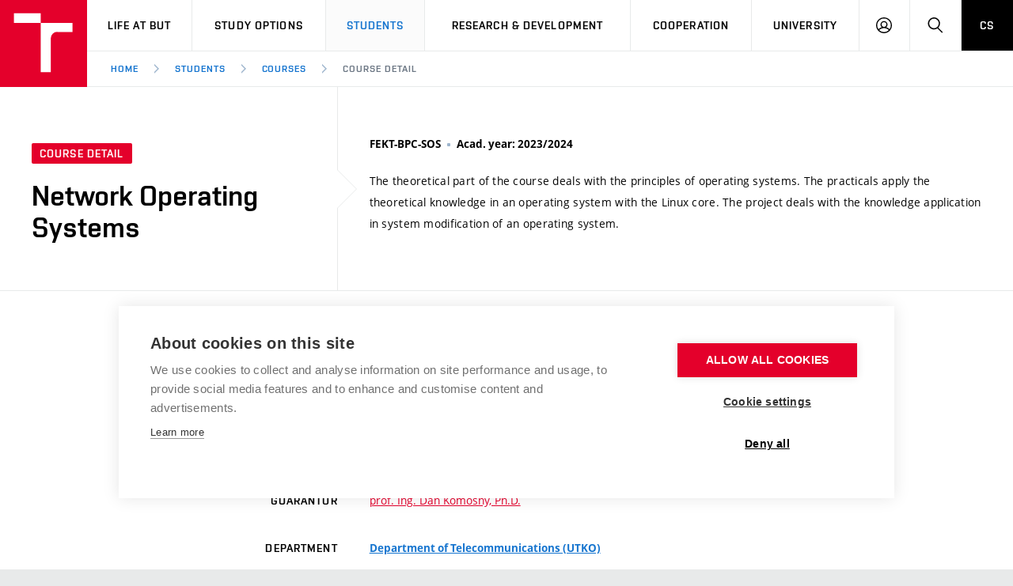

--- FILE ---
content_type: text/html; charset=utf-8
request_url: https://www.vut.cz/en/students/courses/detail/268542
body_size: 10267
content:
<!DOCTYPE HTML>
<html class="no-js" lang="en"><head>
    <script>
        Object.defineProperty(window, 'gl_lang_code', {writable:false, value:'en'});
        Object.defineProperty(window, 'gl_debug', {writable:false, value:false});
        Object.defineProperty(window, 'gl_url_www', {writable:false, value:'https://www.vut.cz/'});
        Object.defineProperty(window, 'gl_cookie_help_status', {writable:false, value:'t2_help_status'});
        if (!window.hasOwnProperty('jstr')) {
            Object.defineProperty(window, 'jstr', {
                writable: false,
                value: function (cs, en) {
                    cs = (typeof cs == 'string' ? cs : (cs && cs.toString ? cs.toString() : '')).trim().replace(/\s+/, ' ');
                    en = (typeof en == 'string' ? en : (en && en.toString ? en.toString() : '')).trim().replace(/\s+/, ' ');
                    return en ? en : (window.jstr_mem && (typeof window.jstr_mem == 'object') && window.jstr_mem[cs] ? window.jstr_mem[cs] : cs);
                }
            });
        }
    </script>

    <script>
window.dataLayer=window.dataLayer||[];
</script>

    <!-- Google Tag Manager -->
<script>(function(w,d,s,l,i){w[l]=w[l]||[];w[l].push({'gtm.start':
new Date().getTime(),event:'gtm.js'});var f=d.getElementsByTagName(s)[0],
j=d.createElement(s),dl=l!='dataLayer'?'&l='+l:'';j.async=true;j.src=
'https://www.googletagmanager.com/gtm.js?id='+i+dl;f.parentNode.insertBefore(j,f);
})(window,document,'script','dataLayer','GTM-WCCFFS');</script>
<!-- End Google Tag Manager -->

    <script>
                        dataLayer.push({
                            'code' : {
                                'v' : '2.2'
                            },
                            'page' : {
                                'currencyCode' : 'CZK',
                                'locale' : 'en',
                                'title' : 'Course detail – BUT',
                                'fullPath' : null
                            },
                            'user' : {
                                'l' :  'out'
                            }
                        });
                        </script>        <meta charset="UTF-8" />
        <meta http-equiv="X-UA-Compatible" content="IE=edge">
        <!--<meta http-equiv="Content-Type" content="text/html;charset=utf-8" />-->
        <!--<meta http-equiv="Content-Language" content="cz">-->
        <title>Course detail – BUT</title>
        <meta name="author" content="CIS VUT">
          <meta name="robots" content="noindex,nofollow"> <!-- zobrazit_mapa_stranek=0 -->
        <link rel="icon" href="/i/images/favicon_ostra.ico" type="image/x-icon">
        <link rel="shortcut icon" href="/i/images/favicon_ostra.ico" type="image/x-icon">

        <link rel="apple-touch-icon" href="https://www.vut.cz/i/images/apple-touch-icon.png" />
        <link rel="apple-touch-icon-precomposed" sizes="57x57" href="https://www.vut.cz/i/images/apple-touch-icon-57x57.png" />
        <link rel="apple-touch-icon-precomposed" sizes="72x72" href="https://www.vut.cz/i/images/apple-touch-icon-72x72.png" />
        <link rel="apple-touch-icon-precomposed" sizes="76x76" href="https://www.vut.cz/i/images/apple-touch-icon-76x76.png" />
        <link rel="apple-touch-icon-precomposed" sizes="114x114" href="https://www.vut.cz/i/images/apple-touch-icon-114x114.png" />
        <link rel="apple-touch-icon-precomposed" sizes="120x120" href="https://www.vut.cz/i/images/apple-touch-icon-120x120.png" />
        <link rel="apple-touch-icon-precomposed" sizes="144x144" href="https://www.vut.cz/i/images/apple-touch-icon-144x144.png" />
        <link rel="apple-touch-icon-precomposed" sizes="152x152" href="https://www.vut.cz/i/images/apple-touch-icon-152x152.png" />
        <link rel="apple-touch-icon-precomposed" sizes="180x180" href="https://www.vut.cz/i/images/apple-touch-icon-180x180.png" />

        <!--
        // html 5 unknown
        <meta http-equiv="Content-Script-Type" content="text/javascript">
        <meta http-equiv="Content-Style-Type" content="text/css">
        -->


        <meta name="viewport" content="width=device-width, initial-scale=1.0, minimum-scale=1.0, maximum-scale=1.0, user-scalable=0"><link rel="stylesheet" href="/i/css/portal2018.css?ver=31" media="screen"><link rel="stylesheet" href="/i/css/print.css" media="print">  <link rel="stylesheet" title="Default Skin" media="all" type="text/css" href="/i/assets/base/vutbox/vutbox.css?version=1a465a3c3f27b4ddb8547580a87e6656c7ff7bcd">
  <link rel="stylesheet" title="Default Skin" media="all" type="text/css" href="/i/www_base/css/icomoon/style.css?version=1a465a3c3f27b4ddb8547580a87e6656c7ff7bcd">
  <link rel="stylesheet" title="Default Skin" media="all" type="text/css" href="/i/css/portal2018_vutpath.css?ver=64">
  <link rel="stylesheet" title="Default Skin" media="all" type="text/css" href="/i/www_base/css/html.css">
  <link rel="stylesheet" title="Default Skin" media="all" type="text/css" href="/i/assets/base/vutajax/vutajax.css?version=1a465a3c3f27b4ddb8547580a87e6656c7ff7bcd">
  <script src="/i/www_base/js/jstr.js?version=1a465a3c3f27b4ddb8547580a87e6656c7ff7bcd"></script>
  <script src="/i/www_base/lib_www/jquery/jquery-1.12.4.min.js"></script>
  <script src="/i/www_base/lib_www/jquery/jquery-migrate-1.4.1.min.js"></script>
  <script src="/i/www_base/js/html.js"></script>
  <script src="/i/assets/base/vutajax/vutajax.pack.js?version=1a465a3c3f27b4ddb8547580a87e6656c7ff7bcd"></script>
  <script src="/i/images/layout_portal2018/js/modernizr.min.js"></script>
  <script src="/i/images/layout_portal2018/js/cookies.js"></script>
<meta name=“robots” content=“noindex, follow” />            <script>
                (function () {
                    var className = document.documentElement.className;
                    className = className.replace('no-js', 'js');

                    if (window.Cookies.get('fontsLoaded') === 'true') {
                        className += ' fonts-loaded';
                    }

                    document.documentElement.className = className;
                }());
            </script>
        

        <style>
            .alert-ua-yellow {background: #f9dd16; color: #1676d0;}
            .alert-ua-blue {margin-bottom: 0px;}
            .alert-ua-yellow a:hover, .alert-ua-yellow a:visited {color:black}
            .alert-ua-blue a:hover, .alert-ua-blue a:visited {color:black}
        </style>



        </head>
<body>
<!-- Google Tag Manager (noscript) -->
<noscript><iframe src="https://www.googletagmanager.com/ns.html?id=GTM-WCCFFS"
height="0" width="0" style="display:none;visibility:hidden"></iframe></noscript>
<!-- End Google Tag Manager (noscript) --><div id="ttip"></div><script language=javascript type="text/javascript">ttip_obj_init()</script><style>
/* velikost standardniho pisma ve fz-lg jen na vut.cz */
.fz-lg {font-size:14px;}
</style>

<div class="mother">
      <nav class="m-accessibility" id="m-accessibility">
        <p class="vhide">Přístupnostní navigace</p>
        <a title="Přejít k obsahu (Klávesová zkratka: Alt + 2)" accesskey="2" href="#main">Přejít k obsahu</a>
        <span class="hide">|</span>
        <a href="#m-main">Přejít k hlavnímu menu</a>
      </nav>

      <header class="header" role="banner">


        <h1 class="header__logo">
          <a href="/en/" aria-label="Link to the home page">
            <span class="icon-svg icon-svg--symbol print-hide">
              <svg class="icon-svg__svg" xmlns:xlink="https://www.w3.org/1999/xlink">
              
                <use xlink:href="https://www.vut.cz/i/images/layout_portal2018/bg/icons-svg.svg#icon-symbol" x="0" y="0" width="100%" height="100%"></use>
                
              </svg>
            </span>
            
            <span class="header__logo-main " data-timeout="1500">
        <span class="icon-svg icon-svg--logo--en ">
              <svg class="icon-svg__svg" xmlns:xlink="https://www.w3.org/1999/xlink">
              
                <use xlink:href="https://www.vut.cz/i/images/layout_portal2018/bg/icons-svg.svg#icon-logo--en" x="0" y="0" width="100%" height="100%"></use>
              
              </svg>
            </span>

            </span>
            <span class="vhide">VUT</span>
          </a>
        </h1>

        <nav id="m-main" class="m-main m-main--header header__menu" aria-label="Hlavní menu">
          <a href="#" class="m-main__toggle">
            <span class="icon-svg icon-svg--menu m-main__toggle-icon m-main__toggle-icon--open">
              <svg class="icon-svg__svg" xmlns:xlink="https://www.w3.org/1999/xlink">
                <use xlink:href="https://www.vut.cz/i/images/layout_portal2018/bg/icons-svg.svg#icon-menu" x="0" y="0" width="100%" height="100%"></use>
              </svg>
            </span>

            <span class="icon-svg icon-svg--close--sm m-main__toggle-icon m-main__toggle-icon--close">
              <svg class="icon-svg__svg" xmlns:xlink="https://www.w3.org/1999/xlink">
                <use xlink:href="https://www.vut.cz/i/images/layout_portal2018/bg/icons-svg.svg#icon-close--sm" x="0" y="0" width="100%" height="100%"></use>
              </svg>
            </span>

            <span class="m-main__toggle-label">Menu</span>
          </a>

          <ul class="m-main__list m-main__list--main">
            <li class="m-main__item" data-toggle>
              <a href="#" class="m-main__link">Life at BUT</a>
              <a href="#" class="m-main__toggle-sub js-toggle">
                <span class="icon-svg icon-svg--angle-d m-main__toggle-sub-icon">
                  <svg class="icon-svg__svg" xmlns:xlink="https://www.w3.org/1999/xlink">
                    <use xlink:href="https://www.vut.cz/i/images/layout_portal2018/bg/icons-svg.svg#icon-angle-d" x="0" y="0" width="100%" height="100%"></use>
                  </svg>
                </span>

                <span class="vhide">Submenu</span>
              </a>
              <div class="m-main__submenu" data-toggleable>
                <div class="m-sub">
                  <div class="m-sub__col">
                    <ul class="m-sub__list">
                      
      <li class="m-sub__item">
        <a href="/en/life" class="m-sub__link">BUT Ambience</a>
      </li>
      <li class="m-sub__item">
        <a href="/en/life/spaces" class="m-sub__link">Spaces</a>
      </li>
      <li class="m-sub__item">
        <a href="/en/life/dormitories" class="m-sub__link">Dormitories</a>
      </li>
      <li class="m-sub__item">
        <a href="/en/life/refectories" class="m-sub__link">Refectories</a>
      </li>
      <li class="m-sub__item">
        <a href="/en/life/sport" class="m-sub__link">Sport</a>
      </li>
      <li class="m-sub__item">
        <a href="/en/life/brno" class="m-sub__link">Brno</a>
      </li>
      <li class="m-sub__item">
        <a href="/en/life/guide" class="m-sub__link">Practical guide</a>
      </li>
  
                    </ul>
                  </div>
                </div>
              </div>
            </li>


            <li class="m-main__item" data-toggle>
              <a href="#" class="m-main__link">Study Options</a>
              <a href="#" class="m-main__toggle-sub js-toggle">
                <span class="icon-svg icon-svg--angle-d m-main__toggle-sub-icon">
                  <svg class="icon-svg__svg" xmlns:xlink="https://www.w3.org/1999/xlink">
                    <use xlink:href="https://www.vut.cz/i/images/layout_portal2018/bg/icons-svg.svg#icon-angle-d" x="0" y="0" width="100%" height="100%"></use>
                  </svg>
                </span>

                <span class="vhide">Submenu</span>
              </a>
              <div class="m-main__submenu" data-toggleable>
                <div class="m-sub">
                  <div class="m-sub__col">
                    <ul class="m-sub__list">
                      
      <li class="m-sub__item">
        <a href="/en/study-options/join-but" class="m-sub__link">Join BUT</a>
      </li>
      <li class="m-sub__item">
        <a href="/en/study-options" class="m-sub__link">Short-term studies</a>
      </li>
      <li class="m-sub__item">
        <a href="/en/study-options/degree-studies-en" class="m-sub__link">Degree studies in English</a>
      </li>
      <li class="m-sub__item">
        <a href="/en/study-options/degree-studies-cz" class="m-sub__link">Degree studies in Czech</a>
      </li>

  

                    </ul>
                    <p>
                      <a href="/eprihlaska/en" target=_blank class="btn btn--sm">
                        <span class="btn__text">E-application</span>
                      </a>
                    </p>
                  </div>
                </div>
              </div>
            </li>
    

            <li class="m-main__item" data-toggle>
              <a href="#" class="m-main__link" aria-current="page">Students</a>
              <a href="#" class="m-main__toggle-sub js-toggle">
                <span class="icon-svg icon-svg--angle-d m-main__toggle-sub-icon">
                  <svg class="icon-svg__svg" xmlns:xlink="https://www.w3.org/1999/xlink">
                    <use xlink:href="https://www.vut.cz/i/images/layout_portal2018/bg/icons-svg.svg#icon-angle-d" x="0" y="0" width="100%" height="100%"></use>
                  </svg>
                </span>
                <span class="vhide">Submenu</span>
              </a>
              <div class="m-main__submenu m-main__submenu--md m-main__submenu-2col" data-toggleable>
                <div class="m-sub">
                  <div class="m-sub__col">
                    <h2 class="m-highlights__title m-highlights__title--upper color-secondary">Studies</h2>
                    <ul class="m-sub__list">
                      
    <li class="m-sub__item">
      <a href="/en/students/courses" class="m-sub__link" aria-current="page">Courses</a>
    </li>
    <li class="m-sub__item">
      <a href="/en/students/programmes" class="m-sub__link">Study programmes</a>
    </li>
    <li class="m-sub__item">
      <a href="/en/students/schedule" class="m-sub__link">Academic year schedule</a>
    </li>
    <li class="m-sub__item">
      <a href="/en/students/final-thesis" class="m-sub__link">Final theses</a>
    </li>
    <li class="m-sub__item">
      <a href="/en/students/doctoral" class="m-sub__link">Doctoral Studies</a>
    </li>
  
                    </ul>
                    <h2 class="m-highlights__title m-highlights__title--upper color-secondary">Legislation and regulations</h2>
                    <ul class="m-sub__list">
                      
    <li class="m-sub__item">
      <a href="/en/students/study-regulations" class="m-sub__link">Study Regulations</a>
    </li>
    <li class="m-sub__item">
      <a href="/en/students/gdpr" class="m-sub__link">Personal Data Protection</a>
    </li>
  
                    </ul>
                  </div>
                  <div class="m-sub__col m-sub__col--sub">
                    <h2 class="m-highlights__title m-highlights__title--upper color-secondary">International</h2>
                    <ul class="m-sub__list">
                      
    <li class="m-sub__item">
      <a href="/en/students/going-abroad" class="m-sub__link">Going Abroad</a>
    </li>
    <li class="m-sub__item">
      <a href="/en/students/admission-office" class="m-sub__link">Admission Office</a>
    </li>
    <li class="m-sub__item">
      <a href="/en/students/welcome-week" class="m-sub__link">Welcome week</a>
    </li>
    <li class="m-sub__item">
      <a href="/en/study-options/recognition" class="m-sub__link">Recognition of Foreign Education</a>
    </li>
  
                    </ul>
                    <h2 class="m-highlights__title m-highlights__title--upper color-secondary">Study support</h2>
                    <ul class="m-sub__list">
                      
    <li class="m-sub__item">
      <a href="/en/students/scholarships" class="m-sub__link">Scholarships</a>
    </li>
    <li class="m-sub__item">
      <a href="/en/but/employee-support/social-safety" class="m-sub__link">Social Safety</a>
    </li>
    <li class="m-sub__item">
      <a href="/en/students/entrepreneurship" class="m-sub__link">Entrepreneurship Support</a>
    </li>
  
                    </ul>
                  </div>


                </div>
              </div>
            </li>








            <li class="m-main__item" data-toggle>
              <a href="#" class="m-main__link">Research & Development</a>
              <a href="#" class="m-main__toggle-sub js-toggle">
                  <span class="icon-svg icon-svg--angle-d m-main__toggle-sub-icon">
                      <svg class="icon-svg__svg" xmlns:xlink="https://www.w3.org/1999/xlink">
                        <use xlink:href="https://www.vut.cz/i/images/layout_portal2018/bg/icons-svg.svg#icon-angle-d" x="0" y="0" width="100%" height="100%"></use>
                      </svg>
                  </span>

                  <span class="vhide">Submenu</span>
                </a>
              <div class="m-main__submenu <!--m-main__submenu--lg-->" data-toggleable>
                <div class="m-sub">
                  <div class="m-sub__col">
                    <ul class="m-sub__list">
                      
    <li class="m-sub__item">
      <a href="/en/rad" class="m-sub__link">Research & Development<br> at BUT</a>
    </li>
    <li class="m-sub__item">
      <a href="/en/rad/excellence" class="m-sub__link">Excellence support</a>
    </li>
    <li class="m-sub__item">
      <a href="/en/rad/international-scientific-advisory-board" class="m-sub__link">International Scientific Advisory Board</a>
    </li>
    <li class="m-sub__item">
      <a href="/en/rad/quality-assurance" class="m-sub__link">Research quality assurance system</a>
    </li>
    <li class="m-sub__item">
      <a href="/en/rad/infrastructure" class="m-sub__link">Research infrastructures</a>
    </li>
    <li class="m-sub__item">
      <a href="/en/rad/transfer" class="m-sub__link">Knowledge Transfer</a>
    </li>
    <li class="m-sub__item">
      <a href="/en/rad/openscience" class="m-sub__link">Open Science</a>
    </li>
    <li class="m-sub__item">
      <a href="/en/rad/projects" class="m-sub__link">Projects</a>
    </li>
    <li class="m-sub__item">
      <a href="/en/rad/projects/sf" class="m-sub__link">Projects from Structural Funds</a>
    </li>
    <li class="m-sub__item">
      <a href="/en/rad/specific-research" class="m-sub__link">Specific University Research</a>
    </li>

  
                    </ul>
                  </div>
                </div>
              </div>
            </li>





            <li class="m-main__item" data-toggle>
              <a href="#" class="m-main__link">Cooperation</a>
              <a href="#" class="m-main__toggle-sub js-toggle">
                  <span class="icon-svg icon-svg--angle-d m-main__toggle-sub-icon">
                    <svg class="icon-svg__svg" xmlns:xlink="https://www.w3.org/1999/xlink">
                      <use xlink:href="https://www.vut.cz/i/images/layout_portal2018/bg/icons-svg.svg#icon-angle-d" x="0" y="0" width="100%" height="100%"></use>
                    </svg>
                  </span>

                  <span class="vhide">Submenu</span>
                </a>
              <div class="m-main__submenu" data-toggleable>
                <div class="m-sub">
                  <div class="m-sub__col">
                    <ul class="m-sub__list">
                      
    <li class="m-sub__item">
      <a href="/en/cooperation" class="m-sub__link">Cooperation with corporate sector</a>
    </li>
    <li class="m-sub__item">
      <a href="/en/cooperation/welcome-service" class="m-sub__link">Welcome Service</a>
    </li>
    <li class="m-sub__item">
      <a href="/en/cooperation/staff-week" class="m-sub__link">International Staff Week</a>
    </li>
    <li class="m-sub__item">
      <a href="/en/cooperation/international-agreements" class="m-sub__link">International Agreements</a>
    </li>
    <li class="m-sub__item">
      <a href="/en/cooperation/university-networks" class="m-sub__link">University Networks</a>
    </li>



  
                    </ul>
                  </div>
                </div>
              </div>
            </li>
            
            <li class="m-main__item" data-toggle>
              <a href="#" class="m-main__link">University</a>
              <a href="#" class="m-main__toggle-sub js-toggle">
                  <span class="icon-svg icon-svg--angle-d m-main__toggle-sub-icon">
                    <svg class="icon-svg__svg" xmlns:xlink="https://www.w3.org/1999/xlink">
                      <use xlink:href="https://www.vut.cz/i/images/layout_portal2018/bg/icons-svg.svg#icon-angle-d" x="0" y="0" width="100%" height="100%"></use>
                    </svg>
                  </span>

                  <span class="vhide">Submenu</span>
                </a>
              <div class="m-main__submenu m-main__submenu--md m-main__submenu-4col submenu-col--sub__visible" data-toggleable>
                <div class="m-sub">
                  <div class="m-sub__col">
                    <h2 class="m-highlights__title m-highlights__title--upper color-secondary">University</h2>
                    <ul class="m-sub__list">
                      
    <li class="m-sub__item">
      <a href="/en/but/profile" class="m-sub__link">University profile</a>
    </li>
    <ul>
      <li class="m-sub__item">
        <a href="/en/sustainability" class="m-sub__link">Sustainable university</a>
      </li>
      <li class="m-sub__item">
        <a href="/en/contribute" class="m-sub__link">Entrepreneurial University / ContriBUTe</a>
      </li>
      <li class="m-sub__item">
        <a href="/en/safe-university" class="m-sub__link">Safe University</a>
      </li>
    </ul>
    <li class="m-sub__item">
      <a href="/en/but/structure" class="m-sub__link">Organization Structure</a>
    </li>

  
                    </ul>
                    <h2 class="m-highlights__title m-highlights__title--upper color-secondary">Legal and public information</h2>
                    <ul class="m-sub__list">
                      
    <li class="m-sub__item">
      <a href="/en/board" class="m-sub__link">Official notice board</a>
    </li>
    <li class="m-sub__item">
      <a href="/en/but/gdpr" class="m-sub__link">Personal Data Protection</a>
    </li>
  
                    </ul>
                  </div>
                  <div class="m-sub__col m-sub__col--sub">
                    <h2 class="m-highlights__title m-highlights__title--upper color-secondary">Career and work environment</h2>
                    <ul class="m-sub__list">
                      
    <li class="m-sub__item">
      <a href="/en/board/jobs" class="m-sub__link">Career at BUT</a>
    </li>
    <li class="m-sub__item">
      <a href="/en/but/employee-support" class="m-sub__link">Support and development of employees and students</a>
    </li>
    <ul>
      <li class="m-sub__item">
        <a href="/en/but/employee-support/equal-opportunities" class="m-sub__link">Equal opportunities</a>
      </li>
      <li class="m-sub__item">
        <a href="/en/but/employee-support/social-safety" class="m-sub__link">Social Safety</a>
      </li>
      <li class="m-sub__item">
        <a href="/en/but/employee-support/hr-award" class="m-sub__link">HR Award</a>
      </li>
    </ul>
  
                    </ul>
                    <h2 class="m-highlights__title m-highlights__title--upper color-secondary">Other</h2>
                    <ul class="m-sub__list">
                      
    <li class="m-sub__item">
      <a href="/en/but/contacts" class="m-sub__link">Contacts</a>
    </li>
    <li class="m-sub__item">
      <a href="/en/but/media" class="m-sub__link">Media</a>
    </li>
    <li class="m-sub__item">
      <a href="https://www.vutalumni.cz/en" target=_blank class="m-sub__link link-ext">Alumni</a>
    </li>
  
                    </ul>
                  </div>
                  <div class="m-sub__col m-sub__col--sub">
                    <div class="m-highlights">
                      <h2 class="m-highlights__title m-highlights__title--upper">Faculties and university institutes</h2>
                      <ul class="m-highlights__list m-highlights__list--compact">
                        <li class="m-highlights__item">
                          <a href="https://www.fce.vutbr.cz/en" target=_blank class="m-highlights__link link-ext">
                              Faculty of Civil Engineering
                          </a>
                        </li>
                        <li class="m-highlights__item">
                          <a href="https://www.fme.vutbr.cz/en" target=_blank class="m-highlights__link link-ext">
                              Faculty of Mechanical Engineering
                          </a>
                        </li>
                        <li class="m-highlights__item">
                          <a href="https://www.fekt.vut.cz/en/home" target=_blank class="m-highlights__link link-ext">
                              Faculty of Electrical Engineering and Communication
                          </a>
                        </li>
                        <li class="m-highlights__item">
                          <a href="https://www.fa.vutbr.cz/default.aspx?lang=en" target=_blank class="m-highlights__link link-ext">
                              Faculty of Architecture
                          </a>
                        </li>
                        <li class="m-highlights__item">
                          <a href="https://www.fch.vut.cz/en/" target=_blank class="m-highlights__link link-ext">
                              Faculty of Chemistry
                          </a>
                        </li>
                        <li class="m-highlights__item">
                          <a href="https://www.fbm.vutbr.cz/en/" target=_blank class="m-highlights__link link-ext">
                              Faculty of Business and Management
                          </a>
                        </li>
                        <li class="m-highlights__item">
                          <a href="https://www.favu.vut.cz/EN/" target=_blank class="m-highlights__link link-ext">
                              Faculty of Fine Arts
                          </a>
                        </li>
                        <li class="m-highlights__item">
                          <a href="https://www.fit.vut.cz/.en" target=_blank class="m-highlights__link link-ext">
                              Faculty of Information Technology
                          </a>
                        </li>
                      </ul>
                      <ul class="m-highlights__list m-highlights__list--compact">
                          <li class="m-highlights__item">
                            <a href="https://www.vut.cz/en/usi" target=_blank class="m-highlights__link link-ext">
                                Institute of Forensic Engineering  
                            </a>
                          </li>
                          <li class="m-highlights__item">
                            <a href="https://www.cesa.vut.cz/en/" target=_blank class="m-highlights__link link-ext">
                                Centre of Sports Activities
                            </a>
                          </li>
                          <li class="m-highlights__item">
                            <a href="https://www.ceitec.eu" target=_blank class="m-highlights__link link-ext">
                                Central European Institute of Technology (CEITEC BUT)
                            </a>
                          </li>
                        </ul>
                    </div>
                  </div>
                  <div class="m-sub__col m-sub__col--sub">
                    <div class="m-highlights">
                      <h2 class="m-highlights__title m-highlights__title--upper">Parts</h2>
                      <ul class="m-highlights__list m-highlights__list--compact">
                        <li class="m-highlights__item">
                          <a href="https://www.vut.cz/en/cis" target=_blank class="m-highlights__link link-ext">
                              Centre of Information Services
                          </a>
                        </li>
                        <li class="m-highlights__item">
                          <a href="https://www.cvp.vut.cz/en" target=_blank class="m-highlights__link link-ext">
                              Education and Counseling Center
                          </a>
                        </li>
                        <li class="m-highlights__item">
                          <a href="https://www.kam.vutbr.cz/english/" target=_blank class="m-highlights__link link-ext">
                              Halls of Residence and Dining Services
                          </a>
                        </li>
                        <li class="m-highlights__item">
                          <a href="https://www.vut.cz/vutium" target=_blank class="m-highlights__link link-ext">
                              VUTIUM Press
                          </a>
                        </li>
                        <li class="m-highlights__item">
                          <a href="https://www.vut.cz/en/uk" target=_blank class="m-highlights__link link-ext">
                              Central Library
                          </a>
                        </li>
                        <li class="m-highlights__item">
                          <a href="https://czechsemiconductorcentre.cz/" target=_blank class="m-highlights__link link-ext">
                              Czech Semiconductor Centre
                          </a>
                        </li>
                        <li class="m-highlights__item">
                          <a href="https://www.vut.cz/en/but/structure/rectorate" class="m-highlights__link">
                              Rectorate
                          </a>
                        </li>
                      </ul>
                    </div>
                </div>
              </div>
            </li>
            <li class="m-main__item hide--t hide--d">
          <a href="/studenti/predmety/detail/268542" class="m-main__link m-main__link--lang">CS</a>
            </li>
          </ul>

          <ul class="m-main__list m-main__list--side">
          
            <li class="m-main__item">
                <a href="/en/intra" class="m-main__link m-main__link--icon js-user-menu">
                    <span class="icon-svg icon-svg--user m-main__icon">
                    <svg class="icon-svg__svg" xmlns:xlink="https://www.w3.org/1999/xlink">
                        <use xlink:href="https://www.vut.cz/i/images/layout_portal2018/bg/icons-svg.svg#icon-user" x="0" y="0" width="100%" height="100%"></use>
                    </svg>
                </span>
                <span class="vhide">Log in</span>

                </a>
                <div class="m-main__submenu m-main__submenu--m">
                    <div class="m-sub">
                        <div class="m-sub__col">
                            <h2 class="h4">Log in</h2>
                             <ul class="m-sub__list">
                                <li class="m-sub__item">
                                    <a href="/en/login/students/courses/detail?fdkey=byvBzYzVdC/268542" class="m-sub__link">BUT Web</a>
                                </li>
                                <li class="m-sub__item">
                                    <a href="/en/intra" class="m-sub__link">Intraportal</a>
                                </li>
                                <li class="m-sub__item">
                                    <a href="/studis" class="m-sub__link">Studis</a>
                                </li>
                                <li class="m-sub__item">
                                    <a href="/teacher/2" class="m-sub__link">Teacher</a>
                                </li>
                                <li class="m-sub__item">
                                    <a href="/vavis" class="m-sub__link">Vavis</a>
                                </li>
                                <li class="m-sub__item">
                                    <a href="https://moodle.vut.cz" class="m-sub__link">Elearning</a>
                                </li>
                                
                            </ul>
                        </div>
                    </div>
                </div>
            </li>
    
            <li class="m-main__item">
              <a href="#f-search" class="m-main__link m-main__link--icon js-toggle" id="f-search-trigger">
                <span class="icon-svg icon-svg--search m-main__icon">
  <svg class="icon-svg__svg" xmlns:xlink="https://www.w3.org/1999/xlink">
    <use xlink:href="https://www.vut.cz/i/images/layout_portal2018/bg/icons-svg.svg#icon-search" x="0" y="0" width="100%" height="100%"></use>
  </svg>
</span>

                <span class="vhide">Search</span>
              </a>
            </li>
            <li class="m-main__item hide--m">
              <a href="/studenti/predmety/detail/268542" class="m-main__link m-main__link--lang">CS</a>
            </li>
          </ul>
        </nav>

        
        <div class="header__search">
          <form action="/en/search/" id="f-search" class="f-search" role="search">
            <p class="inp inp--group inp--group--m mb0">
              <label for="f-search__search" class="vhide">Search</label>
              <span class="inp__fix inp__fix--btn-icon">
                <input type=hidden name=hact value=hledat>
                <input type="text" class="inp__text inp__text--lg inp__text--flat" id="f-search__search"  maxlength="90" name="htxt" placeholder="Search" data-focus>
                <button class="btn btn--lg btn--icon-only btn--blank inp__btn-icon" type="submit">
                  <span class="btn__text">
                    <span class="vhide">Search</span>
                    <span class="icon-svg icon-svg--search btn__icon">
  <svg class="icon-svg__svg" xmlns:xlink="https://www.w3.org/1999/xlink">
    <use xlink:href="https://www.vut.cz/i/images/layout_portal2018/bg/icons-svg.svg#icon-search" x="0" y="0" width="100%" height="100%"></use>
  </svg>
</span>

                  </span>
                </button>
              </span>
              <span class="inp__btn">
                <a href="#f-search" class="btn btn--lg btn--secondary btn--icon-only js-toggle">
                  <span class="btn__text">
                    <span class="vhide">Close</span>
                    <span class="icon-svg icon-svg--close btn__icon">
  <svg class="icon-svg__svg" xmlns:xlink="https://www.w3.org/1999/xlink">
    <use xlink:href="https://www.vut.cz/i/images/layout_portal2018/bg/icons-svg.svg#icon-close" x="0" y="0" width="100%" height="100%"></use>
  </svg>
</span>

                  </span>
                </a>
              </span>
            </p>
          </form>
        </div>

<nav id="m-breadcrumb" class="m-breadcrumb header__breadcrumb" aria-label="Breadcrumb navigation"><a href="#" class="m-breadcrumb__nav m-breadcrumb__nav--prev">
						<span class="icon-svg icon-svg--angle-l m-breadcrumb__nav-icon">
	<svg class="icon-svg__svg" xmlns:xlink="http://www.w3.org/1999/xlink">
		<use xlink:href="https://www.vut.cz/i/images/layout_portal2018/bg/icons-svg.svg#icon-angle-l" x="0" y="0" width="100%" height="100%"></use>
	</svg>
</span>
					</a><div class="m-breadcrumb__wrap"><ol class="m-breadcrumb__list"><li class="m-breadcrumb__item"><a href="/en/" class="m-breadcrumb__link">Home</a></li><li class="m-breadcrumb__item"><span class="icon-svg icon-svg--angle-r m-breadcrumb__separator">
                            <svg class="icon-svg__svg" xmlns:xlink="http://www.w3.org/1999/xlink">
                                <use xlink:href="https://www.vut.cz/i/images/layout_portal2018/bg/icons-svg.svg#icon-angle-r" x="0" y="0" width="100%" height="100%"></use>
                            </svg>
                         </span><a href="/en/students" class="m-breadcrumb__link">Students</a></li><li class="m-breadcrumb__item"><span class="icon-svg icon-svg--angle-r m-breadcrumb__separator">
                            <svg class="icon-svg__svg" xmlns:xlink="http://www.w3.org/1999/xlink">
                                <use xlink:href="https://www.vut.cz/i/images/layout_portal2018/bg/icons-svg.svg#icon-angle-r" x="0" y="0" width="100%" height="100%"></use>
                            </svg>
                         </span><a href="/en/students/courses" class="m-breadcrumb__link">Courses</a></li><li class="m-breadcrumb__item"><span class="icon-svg icon-svg--angle-r m-breadcrumb__separator">
                            <svg class="icon-svg__svg" xmlns:xlink="http://www.w3.org/1999/xlink">
                                <use xlink:href="https://www.vut.cz/i/images/layout_portal2018/bg/icons-svg.svg#icon-angle-r" x="0" y="0" width="100%" height="100%"></use>
                            </svg>
                         </span><a href="#" aria-current="page" class="m-breadcrumb__link">Course detail</a></li></ol></div><a href="#" class="m-breadcrumb__nav m-breadcrumb__nav--next">
						<span class="icon-svg icon-svg--angle-r m-breadcrumb__nav-icon">
	<svg class="icon-svg__svg" xmlns:xlink="http://www.w3.org/1999/xlink">
		<use xlink:href="https://www.vut.cz/i/images/layout_portal2018/bg/icons-svg.svg#icon-angle-r" x="0" y="0" width="100%" height="100%"></use>
	</svg>
</span>

					</a></nav></header>
    <main id="main" class="main" role="main">
<style>
    .bez_specializace{
        margin-left: 15px
    }
</style>

<div class="b-detail"><div class="grid grid--0"><div class="grid__cell size--t-4-12 holder holder--lg b-detail__head b-detail__head--arrow"><p class="mb20"><span class="tag tag--sm">Course detail</span></p><h1 class="b-detail__title">Network Operating Systems</h1></div><div class="grid__cell size--t-8-12 holder holder--lg b-detail__summary"><p class="b-detail__annot mb20"><span class="b-detail__annot-item font-bold">FEKT-BPC-SOS</span><span class="b-detail__annot-item font-bold">Acad. year: 2023/2024</span></p><div class="b-detail__abstract fz-lg"><p>The theoretical part of the course deals with the principles of operating systems. The practicals apply the theoretical knowledge in an operating system with the Linux core. The project deals with the knowledge application in system modification of an operating system.</p></div></div></div><div class="b-detail__body border-t"><div class="grid grid--0"><div class="grid__cell size--t-4-12 holder holder--lg holder--0-r"><p class="b-detail__subtitle font-secondary">Language of instruction</p></div><div class="grid__cell size--t-8-12 holder holder--lg"><div class="b-detail__content">Czech</div></div></div><div class="grid grid--0"><div class="grid__cell size--t-4-12 holder holder--lg holder--0-r"><p class="b-detail__subtitle font-secondary">Number of ECTS credits</p></div><div class="grid__cell size--t-8-12 holder holder--lg"><div class="b-detail__content"><span
                    class="js-hint"
                    data-tooltipped=""
                    aria-describedby="tippy-tooltip-1"
                    data-original-title="Předmět je nepovinný nebo tvoří součást řady předmětů (kredity jsou uděleny po dokončení celé řady)."
                    >6</span></div></div></div><div class="grid grid--0"><div class="grid__cell size--t-4-12 holder holder--lg holder--0-r"><p class="b-detail__subtitle font-secondary">Mode of study</p></div><div class="grid__cell size--t-8-12 holder holder--lg"><div class="b-detail__content">Not applicable.</div></div></div><div class="grid grid--0"><div class="grid__cell size--t-4-12 holder holder--lg holder--0-r"><p class="b-detail__subtitle font-secondary">Guarantor</p></div><div class="grid__cell size--t-8-12 holder holder--lg"><div class="b-detail__content"><a  href="/en/people/dan-komosny-3065" class="no_u" target="_blank">prof. Ing. Dan Komosný, Ph.D.</a></div></div></div><div class="grid grid--0"><div class="grid__cell size--t-4-12 holder holder--lg holder--0-r"><p class="b-detail__subtitle font-secondary">Department</p></div><div class="grid__cell size--t-8-12 holder holder--lg"><div class="b-detail__content"><a href="https://www.utko.fekt.vut.cz/en" target="_blank">Department of Telecommunications (UTKO)</a></div></div></div><div class="grid grid--0"><div class="grid__cell size--t-4-12 holder holder--lg holder--0-r"><p class="b-detail__subtitle font-secondary">Entry knowledge</p></div><div class="grid__cell size--t-8-12 holder holder--lg"><div class="b-detail__content">Programming basics</div></div></div><div class="grid grid--0"><div class="grid__cell size--t-4-12 holder holder--lg holder--0-r"><p class="b-detail__subtitle font-secondary">Rules for evaluation and completion of the course</p></div><div class="grid__cell size--t-8-12 holder holder--lg"><div class="b-detail__content">50 points theory, 36 points practicals, 14 points project.<br>The content and forms of  instruction in the evaluated course are specified by a regulation issued by the lecturer responsible for the course and updated for every academic year.</div></div></div><div class="grid grid--0"><div class="grid__cell size--t-4-12 holder holder--lg holder--0-r"><p class="b-detail__subtitle font-secondary">Aims</p></div><div class="grid__cell size--t-8-12 holder holder--lg"><div class="b-detail__content">The aim of the course is to provide core knowledge about the structure and principles of network operating systems.<br>
Student should be able to<br>

- describe operating system architecture<br>

- define kernel and system call<br>

- explain process scheduling
<br>
- explain process synchronization<br>

- define process deadlock<br>

- describe memory management and virtual memory<br>

- describe data storage and organization
- describe principle of network services<br>

- secure network operating system
</div></div></div><div class="grid grid--0"><div class="grid__cell size--t-4-12 holder holder--lg holder--0-r"><p class="b-detail__subtitle font-secondary">Study aids</p></div><div class="grid__cell size--t-8-12 holder holder--lg"><div class="b-detail__content">Not applicable.</div></div></div><div class="grid grid--0"><div class="grid__cell size--t-4-12 holder holder--lg holder--0-r"><p class="b-detail__subtitle font-secondary">Prerequisites and corequisites</p></div><div class="grid__cell size--t-8-12 holder holder--lg"><div class="b-detail__content">Not applicable.</div></div></div><div class="grid grid--0"><div class="grid__cell size--t-4-12 holder holder--lg holder--0-r"><p class="b-detail__subtitle font-secondary">Basic literature</p></div><div class="grid__cell size--t-8-12 holder holder--lg"><div class="b-detail__content">KOMOSNÝ, D. a kolektiv. Síťové operační systémy. Brno: Vysoké učení techniké v Brně, 2015. ISBN: 978-80-214-4446. (CS)<br></div></div></div><div class="grid grid--0"><div class="grid__cell size--t-4-12 holder holder--lg holder--0-r"><p class="b-detail__subtitle font-secondary">Recommended reading</p></div><div class="grid__cell size--t-8-12 holder holder--lg"><div class="b-detail__content">Silberschatz, A., Galvin, P., Gagne, G. Silberschatz's Operating Systems Concepts. John Wiley, 2019. 10th edition, ISBN: 978-1-119-45586-8. (EN)<br>Tanenbaum, A., Bos, H. Modern Operating Systems. PEARSON, 2015. 4th edition, ISBN: 9780133591620. (EN)<br></div></div></div><div class="grid grid--0"><div class="grid__cell size--t-4-12 holder holder--lg holder--0-r"><p class="b-detail__subtitle font-secondary">Elearning</p></div><div class="grid__cell size--t-8-12 holder holder--lg"><div class="b-detail__content"><strong class="detail-predmet-elern">eLearning: </strong><a href="https://moodle.vut.cz/course/view.php?id=268542"  class="no_u">currently opened course</a></div></div></div><div class="grid grid--0"><div class="grid__cell size--t-4-12 holder holder--lg holder--0-r"><p class="b-detail__subtitle font-secondary">Classification of course in study plans</p></div><div class="grid__cell size--t-8-12 holder holder--lg"><div class="b-detail__content"><ul><li>Programme <a href="https://www.vut.cz/en/students/programmes/programme/8428" class="no_u">BPC-TLI</a> Bachelor's 3 year of study, summer semester, compulsory<br></li><li>Programme <a href="https://www.vut.cz/en/students/programmes/programme/8429" class="no_u">BPC-SEE</a> Bachelor's 0 year of study, summer semester, elective<br></li><li>Programme <a href="https://www.vut.cz/en/students/programmes/programme/8430" class="no_u">BPC-MET</a> Bachelor's 0 year of study, summer semester, elective<br></li><li>Programme <a href="https://www.vut.cz/en/students/programmes/programme/8431" class="no_u">BPC-IBE</a> Bachelor's 2 year of study, summer semester, compulsory, profile core courses<br></li><li>Programme <a href="https://www.vut.cz/en/students/programmes/programme/8432" class="no_u">BPC-ECT</a> Bachelor's 0 year of study, summer semester, elective<br></p></li><li>Programme <a href="https://www.vut.cz/en/students/programmes/programme/8434" class="no_u">BPC-AUD</a> Bachelor's<p class="bez_specializace">specialization <a href="/en/students/programmes/branch/15780" class="no_u">AUDB-TECH</a>
, 0 year of study, summer semester, elective<br>specialization <a href="/en/students/programmes/branch/15781" class="no_u">AUDB-ZVUK</a>
, 0 year of study, summer semester, elective<br></li><li>Programme <a href="https://www.vut.cz/en/students/programmes/programme/7819" class="no_u">BPC-AMT</a> Bachelor's 3 year of study, summer semester, compulsory-optional<br></p></li></ul></div></div></div><div class="b-detail__body border-t"><div class="grid grid--0"><div class="grid__cell size--t-4-12 holder holder--lg holder--0-r"><h4>Type of course unit</h4></div><div class="grid__cell size--t-8-12 holder holder--lg">&nbsp;</div></div><div class="grid grid--0 border-b mb30"><div class="grid__cell size--t-4-12 holder holder--lg holder--0-r"><p class="b-detail__subtitle font-secondary">Lecture</p></div><div class="grid__cell size--t-8-12 holder holder--lg"><div class="b-detail__content">26 hod., optionally</div></div><div class="grid__cell size--t-4-12 holder holder--lg holder--0-r"><p class="b-detail__subtitle font-secondary">Teacher / Lecturer</p></div><div class="grid__cell size--t-8-12 holder holder--lg"><div class="b-detail__content"><a  href="/en/people/dan-komosny-3065" class="no_u" target="_blank">prof. Ing. Dan Komosný, Ph.D.</a><br></div></div><div class="grid__cell size--t-4-12 holder holder--lg holder--0-r"><p class="b-detail__subtitle font-secondary">Syllabus</p></div><div class="grid__cell size--t-8-12 holder holder--lg"><div class="b-detail__content">1. Introduction - input-output, machine code, assembler<br>
2. Architecture - types, kernel, system calls<br>
3. Architecture - kernel compilation, virtualization<br>4. Processes - heap, stack, threads<br>
5. Processes - operational states, scheduling<br>
6. Processes - interprocess communication, synchronization<br>
7. Processes - race condition, deadlock<br>
8. Memory - static memory, virtual memory<br>
9. Memory - paging, segmentation<br>
10. File systems - data storage, metadata, journaling systems<br>
11. File systems - virtual files, organization of files<br>
12. Network subsystem - network interface, servers<br>
13. Network subsystem - services, security</div></div></div><div class="grid grid--0"><div class="grid__cell size--t-4-12 holder holder--lg holder--0-r"><p class="b-detail__subtitle font-secondary">Exercise in computer lab</p></div><div class="grid__cell size--t-8-12 holder holder--lg"><div class="b-detail__content">26 hod., compulsory</div></div><div class="grid__cell size--t-4-12 holder holder--lg holder--0-r"><p class="b-detail__subtitle font-secondary">Teacher / Lecturer</p></div><div class="grid__cell size--t-8-12 holder holder--lg"><div class="b-detail__content"><a  href="/en/people/lukas-jabloncik-155167" class="no_u" target="_blank">Ing. Lukáš Jablončík</a><br><a  href="/en/people/dan-komosny-3065" class="no_u" target="_blank">prof. Ing. Dan Komosný, Ph.D.</a><br></div></div><div class="grid__cell size--t-4-12 holder holder--lg holder--0-r"><p class="b-detail__subtitle font-secondary">Syllabus</p></div><div class="grid__cell size--t-8-12 holder holder--lg"><div class="b-detail__content">1. Computer lab - command line, file permissions, user management, kernel module, virtualization, password cracking, process management, OS configuration, OS loader, application start over network, firewall/proxy, network attack<br>
2. Project - system modification of OS
</div></div></div><div class="grid grid--0"><div class="grid__cell size--t-4-12 holder holder--lg holder--0-r"><p class="b-detail__subtitle font-secondary">Elearning</p></div><div class="grid__cell size--t-8-12 holder holder--lg"><div class="b-detail__content"><strong class="detail-predmet-elern">eLearning: </strong><a href="https://moodle.vut.cz/course/view.php?id=268542"  class="no_u">currently opened course</a></div></div></div></div></div></div>
    </main>

      <footer class="footer" role="contentinfo">


        <div class="footer__group pt0--m pb0--m pt40--t pt55 pb40 holder holder--lg">
          <div class="grid">
            <div class="grid__cell size--t-4-12 size--2-12 mb40--t" data-toggle>
              <h2 class="footer__title js-toggle">Life at BUT
                <span class="icon-svg icon-svg--angle-d footer__title-icon">
                  <svg class="icon-svg__svg" xmlns:xlink="https://www.w3.org/1999/xlink">
                    <use xlink:href="https://www.vut.cz/i/images/layout_portal2018/bg/icons-svg.svg#icon-angle-d" x="0" y="0" width="100%" height="100%"></use>
                  </svg>
                </span>
              </h2>
              <div class="footer__more" data-toggleable="" style="">
                <ul class="footer__list">
                
      <li class="footer__item">
        <a href="/en/life" class="footer__link">BUT Ambience</a>
      </li>
      <li class="footer__item">
        <a href="/en/life/spaces" class="footer__link">Spaces</a>
      </li>
      <li class="footer__item">
        <a href="/en/life/dormitories" class="footer__link">Dormitories</a>
      </li>
      <li class="footer__item">
        <a href="/en/life/refectories" class="footer__link">Refectories</a>
      </li>
      <li class="footer__item">
        <a href="/en/life/sport" class="footer__link">Sport</a>
      </li>
      <li class="footer__item">
        <a href="/en/life/brno" class="footer__link">Brno</a>
      </li>
      <li class="footer__item">
        <a href="/en/life/guide" class="footer__link">Practical guide</a>
      </li>
  
                </ul>
              </div>
            </div>

            <div class="grid__cell size--t-4-12 size--2-12 mb40--t" data-toggle>
              <h2 class="footer__title js-toggle">Study options
                <span class="icon-svg icon-svg--angle-d footer__title-icon">
                  <svg class="icon-svg__svg" xmlns:xlink="https://www.w3.org/1999/xlink">
                    <use xlink:href="https://www.vut.cz/i/images/layout_portal2018/bg/icons-svg.svg#icon-angle-d" x="0" y="0" width="100%" height="100%"></use>
                  </svg>
                </span>
              </h2>
              <div class="footer__more" data-toggleable="" style="">
                <ul class="footer__list">
                  
      <li class="footer__item">
        <a href="/en/study-options/join-but" class="footer__link">Join BUT</a>
      </li>
      <li class="footer__item">
        <a href="/en/study-options" class="footer__link">Short-term studies</a>
      </li>
      <li class="footer__item">
        <a href="/en/study-options/degree-studies-en" class="footer__link">Degree studies in English</a>
      </li>
      <li class="footer__item">
        <a href="/en/study-options/degree-studies-cz" class="footer__link">Degree studies in Czech</a>
      </li>

  
                  <li class="footer__item">
                    <a href="https://www.vut.cz/eprihlaska/en" target=_blank class="footer__link">E-application</a>
                  </li>
                </ul>
              </div>
            </div>
    

            <div class="grid__cell size--t-4-12 size--2-12 mb40--t" data-toggle="">
              <h2 class="footer__title js-toggle">Students
                <span class="icon-svg icon-svg--angle-d footer__title-icon">
                  <svg class="icon-svg__svg" xmlns:xlink="https://www.w3.org/1999/xlink">
                    <use xlink:href="https://www.vut.cz/i/images/layout_portal2018/bg/icons-svg.svg#icon-angle-d" x="0" y="0" width="100%" height="100%"></use>
                  </svg>
                </span>
              </h2>
              <div class="footer__more" data-toggleable="" style="">
                <ul class="footer__list">
                  
    <li class="footer__item">
      <a href="/en/students/courses" class="footer__link" aria-current="page">Courses</a>
    </li>
    <li class="footer__item">
      <a href="/en/students/programmes" class="footer__link">Study programmes</a>
    </li>
    <li class="footer__item">
      <a href="/en/students/schedule" class="footer__link">Academic year schedule</a>
    </li>
    <li class="footer__item">
      <a href="/en/students/final-thesis" class="footer__link">Final theses</a>
    </li>
    <li class="footer__item">
      <a href="/en/students/doctoral" class="footer__link">Doctoral Studies</a>
    </li>
  
                </ul>
              </div>
              <div class="footer__more" data-toggleable="" style="">
                <ul class="footer__list">
                  
    <li class="footer__item">
      <a href="/en/students/study-regulations" class="footer__link">Study Regulations</a>
    </li>
    <li class="footer__item">
      <a href="/en/students/gdpr" class="footer__link">Personal Data Protection</a>
    </li>
  
                </ul>
              </div>
              <div class="footer__more" data-toggleable="" style="">
                <ul class="footer__list">
                  
    <li class="footer__item">
      <a href="/en/students/going-abroad" class="footer__link">Going Abroad</a>
    </li>
    <li class="footer__item">
      <a href="/en/students/admission-office" class="footer__link">Admission Office</a>
    </li>
    <li class="footer__item">
      <a href="/en/students/welcome-week" class="footer__link">Welcome week</a>
    </li>
    <li class="footer__item">
      <a href="/en/study-options/recognition" class="footer__link">Recognition of Foreign Education</a>
    </li>
  
                </ul>
              </div>
              <div class="footer__more" data-toggleable="" style="">
                <ul class="footer__list">
                  
    <li class="footer__item">
      <a href="/en/students/scholarships" class="footer__link">Scholarships</a>
    </li>
    <li class="footer__item">
      <a href="/en/but/employee-support/social-safety" class="footer__link">Social Safety</a>
    </li>
    <li class="footer__item">
      <a href="/en/students/entrepreneurship" class="footer__link">Entrepreneurship Support</a>
    </li>
  
                </ul>
              </div>
            </div>

            <div class="grid__cell size--t-4-12 size--2-12" data-toggle>
              <h2 class="footer__title js-toggle">Research & Development
                <span class="icon-svg icon-svg--angle-d footer__title-icon">
                  <svg class="icon-svg__svg" xmlns:xlink="https://www.w3.org/1999/xlink">
                    <use xlink:href="https://www.vut.cz/i/images/layout_portal2018/bg/icons-svg.svg#icon-angle-d" x="0" y="0" width="100%" height="100%"></use>
                  </svg>
                </span>
              </h2>
              <div class="footer__more" data-toggleable="" style="">
                <ul class="footer__list">
                  
    <li class="footer__item">
      <a href="/en/rad" class="footer__link">Research & Development<br> at BUT</a>
    </li>
    <li class="footer__item">
      <a href="/en/rad/excellence" class="footer__link">Excellence support</a>
    </li>
    <li class="footer__item">
      <a href="/en/rad/international-scientific-advisory-board" class="footer__link">International Scientific Advisory Board</a>
    </li>
    <li class="footer__item">
      <a href="/en/rad/quality-assurance" class="footer__link">Research quality assurance system</a>
    </li>
    <li class="footer__item">
      <a href="/en/rad/infrastructure" class="footer__link">Research infrastructures</a>
    </li>
    <li class="footer__item">
      <a href="/en/rad/transfer" class="footer__link">Knowledge Transfer</a>
    </li>
    <li class="footer__item">
      <a href="/en/rad/openscience" class="footer__link">Open Science</a>
    </li>
    <li class="footer__item">
      <a href="/en/rad/projects" class="footer__link">Projects</a>
    </li>
    <li class="footer__item">
      <a href="/en/rad/projects/sf" class="footer__link">Projects from Structural Funds</a>
    </li>
    <li class="footer__item">
      <a href="/en/rad/specific-research" class="footer__link">Specific University Research</a>
    </li>

  
                </ul>
              </div>
            </div>


            <div class="grid__cell size--t-4-12 size--2-12" data-toggle>
              <h2 class="footer__title js-toggle">Cooperation
                <span class="icon-svg icon-svg--angle-d footer__title-icon">
                  <svg class="icon-svg__svg" xmlns:xlink="https://www.w3.org/1999/xlink">
                    <use xlink:href="https://www.vut.cz/i/images/layout_portal2018/bg/icons-svg.svg#icon-angle-d" x="0" y="0" width="100%" height="100%"></use>
                  </svg>
                </span>
              </h2>
              <div class="footer__more" data-toggleable="" style="">
                <ul class="footer__list">
                  
    <li class="footer__item">
      <a href="/en/cooperation" class="footer__link">Cooperation with corporate sector</a>
    </li>
    <li class="footer__item">
      <a href="/en/cooperation/welcome-service" class="footer__link">Welcome Service</a>
    </li>
    <li class="footer__item">
      <a href="/en/cooperation/staff-week" class="footer__link">International Staff Week</a>
    </li>
    <li class="footer__item">
      <a href="/en/cooperation/international-agreements" class="footer__link">International Agreements</a>
    </li>
    <li class="footer__item">
      <a href="/en/cooperation/university-networks" class="footer__link">University Networks</a>
    </li>



  
                </ul>
              </div>
            </div>
         
            <div class="grid__cell size--t-4-12 size--2-12" data-toggle>
              <h2 class="footer__title js-toggle">University
                <span class="icon-svg icon-svg--angle-d footer__title-icon">
                  <svg class="icon-svg__svg" xmlns:xlink="https://www.w3.org/1999/xlink">
                    <use xlink:href="https://www.vut.cz/i/images/layout_portal2018/bg/icons-svg.svg#icon-angle-d" x="0" y="0" width="100%" height="100%"></use>
                  </svg>
                </span>
              </h2>
              <div class="footer__more" data-toggleable="" style="">
                <ul class="footer__list">
                  
    <li class="footer__item">
      <a href="/en/but/profile" class="footer__link">University profile</a>
    </li>
    <ul>
      <li class="footer__item">
        <a href="/en/sustainability" class="footer__link">Sustainable university</a>
      </li>
      <li class="footer__item">
        <a href="/en/contribute" class="footer__link">Entrepreneurial University / ContriBUTe</a>
      </li>
      <li class="footer__item">
        <a href="/en/safe-university" class="footer__link">Safe University</a>
      </li>
    </ul>
    <li class="footer__item">
      <a href="/en/but/structure" class="footer__link">Organization Structure</a>
    </li>

  
                </ul>
                <ul class="footer__list">
                  
    <li class="footer__item">
      <a href="/en/board" class="footer__link">Official notice board</a>
    </li>
    <li class="footer__item">
      <a href="/en/but/gdpr" class="footer__link">Personal Data Protection</a>
    </li>
  
                </ul>
                <ul class="footer__list">
                  
    <li class="footer__item">
      <a href="/en/board/jobs" class="footer__link">Career at BUT</a>
    </li>
    <li class="footer__item">
      <a href="/en/but/employee-support" class="footer__link">Support and development of employees and students</a>
    </li>
    <ul>
      <li class="footer__item">
        <a href="/en/but/employee-support/equal-opportunities" class="footer__link">Equal opportunities</a>
      </li>
      <li class="footer__item">
        <a href="/en/but/employee-support/social-safety" class="footer__link">Social Safety</a>
      </li>
      <li class="footer__item">
        <a href="/en/but/employee-support/hr-award" class="footer__link">HR Award</a>
      </li>
    </ul>
  
                </ul>
                <ul class="footer__list">
                  
    <li class="footer__item">
      <a href="/en/but/contacts" class="footer__link">Contacts</a>
    </li>
    <li class="footer__item">
      <a href="/en/but/media" class="footer__link">Media</a>
    </li>
    <li class="footer__item">
      <a href="https://www.vutalumni.cz/en" target=_blank class="footer__link link-ext">Alumni</a>
    </li>
  
                </ul>
              </div>
            </div>
          </div>
        </div>

        <div class="footer__group pt20--m pb40--m pt40 pb50 holder holder--lg">
          <div class="grid grid--middle">
            <div class="grid__cell size--t-6-12 size--4-12">
              <p class="footer__logo">
                <a href="https://www.vut.cz" aria-label="Link to the BUT homepage">


                              <span class="icon-svg icon-svg--logo--en ">
                    <svg class="icon-svg__svg" xmlns:xlink="https://www.w3.org/1999/xlink">
                      <use xlink:href="https://www.vut.cz/i/images/layout_portal2018/bg/icons-svg.svg#icon-logo--en" x="0" y="0" width="100%" height="100%"></use>
                    </svg>
                  </span>



                  <span class="vhide">Brno University of Technology</span>
                </a>
              </p>
            </div>

            <div class="grid__cell size--t-6-12 size--3-12">
              <div class="address footer__info">
                <p class="address__title font-secondary">Brno University of Technology</p>
                <div class="address__wrap">
                  <p class="address__item">
                    Antonínská 548/1<br>
                    602 00 Brno
<br>Czech Republic
                  </p>
                  <p class="address__item">
                    <a href="https://www.vut.cz" class="font-bold">www.vut.cz</a><br>
                    <a href="mailto:vut@vutbr.cz" class="font-bold">vut@vutbr.cz</a>
                  </p>
                </div>
              </div>
            </div>

            <div class="grid__cell size--t-6-12 size--5-12 push--t-6-12 push--auto">
              <div class="c-socials footer__socials">
                <ul class="c-socials__list">
                  <li class="c-socials__item">
                    <a href="https://instagram.com/studyatbut" class="c-socials__link" target="_blank" title="Instagram">
                      <span class="icon-svg icon-svg--instagram c-socials__icon">
                        <svg class="icon-svg__svg" xmlns:xlink="https://www.w3.org/1999/xlink">
                          <use xlink:href="https://www.vut.cz/i/images/layout_portal2018/bg/icons-svg.svg#icon-instagram" x="0" y="0" width="100%" height="100%"></use>
                        </svg>
                      </span>
                      <span class="vhide">Instagram</span>
                    </a>
                  </li>
                  <li class="c-socials__item">
                    <a href="https://www.facebook.com/BrnoUniversityOfTechnology" class="c-socials__link" target="_blank" title="Facebook">
                      <span class="icon-svg icon-svg--facebook c-socials__icon">
                        <svg class="icon-svg__svg" xmlns:xlink="https://www.w3.org/1999/xlink">
                          <use xlink:href="https://www.vut.cz/i/images/layout_portal2018/bg/icons-svg.svg#icon-facebook" x="0" y="0" width="100%" height="100%"></use>
                        </svg>
                      </span>
                      <span class="vhide">Facebook</span>
                    </a>
                  </li>
                  <li class="c-socials__item">
                    <a href="https://www.linkedin.com/school/vysok%C3%A9-u%C4%8Den%C3%AD-technick%C3%A9-v-brn%C4%9B" class="c-socials__link" target="_blank" title="LinkedIn">
                      <span class="icon-svg icon-svg--linkedin c-socials__icon">
                        <svg class="icon-svg__svg" xmlns:xlink="https://www.w3.org/1999/xlink">
                          <use xlink:href="https://www.vut.cz/i/images/layout_portal2018/bg/icons-svg.svg#icon-linkedin" x="0" y="0" width="100%" height="100%"></use>
                        </svg>
                      </span>
                      <span class="vhide">LinkedIn</span>
                    </a>
                  </li>
                  <li class="c-socials__item">
                    <a href="https://www.youtube.com/VUTvBrne" class="c-socials__link" target="_blank" title="YouTube">
                      <span class="icon-svg icon-svg--youtube c-socials__icon">
                        <svg class="icon-svg__svg" xmlns:xlink="https://www.w3.org/1999/xlink">
                          <use xlink:href="https://www.vut.cz/i/images/layout_portal2018/bg/icons-svg.svg#icon-youtube" x="0" y="0" width="100%" height="100%"></use>
                        </svg>
                      </span>
                      <span class="vhide">YouTube</span>
                    </a>
                  </li>
                  
                  <li class="c-socials__item">
                    <a href="https://x.com/VUTvBrne" class="c-socials__link" target="_blank" title="X">
                      <span class="icon-svg c-socials__icon">
                          <img src="https://www.vut.cz/i/images/layout_portal2018/X-icon_invert.svg" alt="X logo" width="20px" height="20px">
                      </span>
                      <span class="vhide">X</span>
                    </a>
                  </li>
                  <li class="c-socials__item">
                    <a href="https://bsky.app/profile/vut.cz" class="c-socials__link" target="_blank" title="Bluesky">
                      <span class="icon-svg c-socials__icon">
                          <img src="https://www.vut.cz/i/images/layout_portal2018/Bluesky_Logo.svg" alt="Bluesky logo" width="20px" height="20px">
                      </span>
                      <span class="vhide">Bluesky</span>
                    </a>
                  </li><br class="hide--t hide--m">
                  <li class="c-socials__item">
                    <a href="https://www.vut.cz/podcast" class="c-socials__link" target="_blank" title="Podcast">
                      <span class="icon-svg c-socials__icon">
                        <img src="https://www.vut.cz/i/images/layout_portal2018/microphone.svg" alt="Podcast logo" width="20px" height="20px">
                      </span>
                      <span class="vhide">Podcast</span>
                    </a>
                  </li>
                  <li class="c-socials__item">
                    <a href="https://eshop.vut.cz/" class="c-socials__link" target="_blank" title="E-shop VUT">
                      <span class="icon-svg c-socials__icon">
                        <img src="https://www.vut.cz/i/images/layout_portal2018/shopping-cart.svg" alt="E-shop VUT" width="20px" height="20px">
                      </span>
                      <span class="vhide">E-shop VUT</span>
                    </a>
                  </li>
                </ul>
              </div>
            </div>
          </div>
        </div>


        <div class="footer__group pt20 pb20 holder holder--lg">
          <div class="grid">
            <div class="grid__cell size--t-6-12 size--4-12">
                <p class="mb0 fz-sm color-gray">
              Copyright © 2026 VUT
            </p>
            </div>
            <div class="grid__cell size--t-6-12 size--4-12">
            <p class="mb0 fz-sm color-gray text-left--m">

                <a href="https://www.vut.cz/uredni-deska/pristupnost" target=_blank>Accessibility Statement</a><br>
                <a href="/en/cookies" target=_blank>Cookies Policy</a><br>


            </p>
            </div>
            <div class="grid__cell size--t-6-12 size--4-12 push--t-6-12 push--auto">
              <div class="c-socials footer__socials">
                <ul class="c-socials__list">
                  <li class="c-socials__item">
                    <a href="/en/but/employee-support/hr-award" class="c-socials__link" target=_blank>
                      <span class="icon-svg c-socials__icon">
                        <img src="https://www.vut.cz/i/images/layout_portal2018/hr_award_icon.svg" alt="HR Award logo" width="20px" height="20px">
                        </img>
                      </span>
                      <span class="vhide">HR Award</span>
                    </a>
                  </li>
                </ul>
              </div>
            </div>
          </div>
        </div>
      </footer>

<a href="#" class="to-top js-top">
    <span class="vhide">Nahoru</span>
    <span class="icon-svg icon-svg--angle-u to-top__icon">
    <svg class="icon-svg__svg" xmlns:xlink="https://www.w3.org/1999/xlink">
      <use xlink:href="/i/images/layout_portal2018/bg/icons-svg.svg#icon-angle-u" x="0" y="0" width="100%" height="100%"></use>
    </svg>
  </span>
</a>
</div>
    <!--[if (gte IE 9) | (!IE)]><!-->
      <script src="/i/images/layout_portal2018/js/svg4everybody.min.js?t=15033006264078"></script>
      <script>svg4everybody();</script>
      <script src="/i/assets/web/app/app.pack.js?v=4"></script>
      <script>
        App.run({
          basePath: "https://www.vut.cz/i/images/layout_portal2018/",
          iconsPath: "https://www.vut.cz/i/images/layout_portal2018/bg/"
        })
      </script>
    <!--<![endif]-->
  <script>
        dataLayer.push({'event': 'page'});
        </script>  <script src="/i/assets/base/vutbox/vutbox.pack.js?version=1a465a3c3f27b4ddb8547580a87e6656c7ff7bcd"></script>
  </body>
</html>
